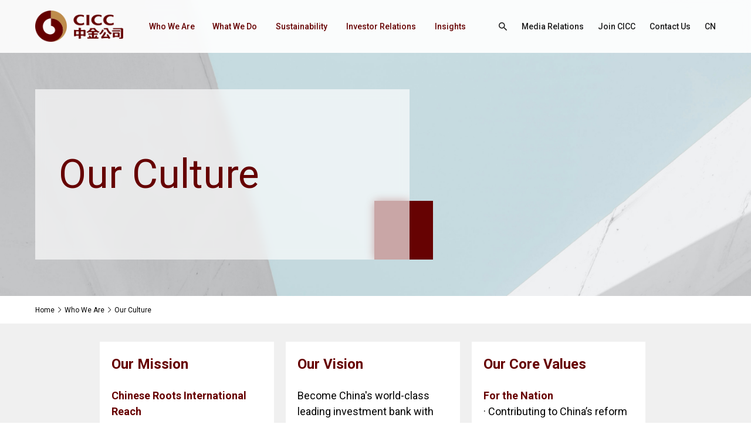

--- FILE ---
content_type: text/html;charset=UTF-8
request_url: https://en.cicc.com/who-we-are/core-values.html;jsessionid=C54751EC92B27D6EEBBC0E12380578BF
body_size: 5346
content:
<!DOCTYPE html>
<html>
<head>
  <meta charset="utf-8">
  <title>CICC</title>
  <meta name="keywords"/>
  <meta name="description"/>
  <meta http-equiv=X-UA-Compatible content="IE=edge,chrome=1">
  <meta content="width=device-width, initial-scale=1, maximum-scale=1, minimum-scale=1" name="viewport" />
  <script type="text/javascript" src="/static/js/all.js"></script>
  <script src="/static/js/layer/layer.js"></script>
  <script src="/static/layui/layui.js"></script>
  <link rel="stylesheet" href="/static/css/common.css?001" type="text/css" media="screen" />
  <link rel="stylesheet" href="/static/css/all.css" type="text/css" media="screen" />
  <link rel="stylesheet" href="/static/css/mmenu.css"/>
  <link rel="stylesheet" href="/static/css/kill-ie.css" />
  <link rel="stylesheet" href="/static/css/style.css?001" />
  <link rel="stylesheet" href="/static/layui/css/layui.css" />
  <script src="/front/layer/layer.js"></script>
  <script src="/front/ajax/ajaxHandler.min.js"></script>
</head>
<body>
<link rel="stylesheet" href="/static/css/innerQ.css"/>
<div id="page">
    <header class="header">
    <div class="header-box">
        <div class="m-width-wrap">
            <div class="ipd-20">
                <div class="logo-nav-link">
                    <div class="logo">
                        <a href="/;jsessionid=951A87C393E56704B702CA9751F62C16">
                            <img src="/static/images/h-logo.png;jsessionid=951A87C393E56704B702CA9751F62C16"/>
                        </a>
                    </div>
                    <div class="nav-box-link">
                        <nav id="menuPc">
                            <ul class="fixed">
                                <li _t_nav="wwa">
                                    <a href="/who-we-are/index.html;jsessionid=951A87C393E56704B702CA9751F62C16"
                                       title="Who We Are">Who We Are</a>
                                </li>
                                <li _t_nav="wwd">
                                    <a href="/what-we-do/index.html;jsessionid=951A87C393E56704B702CA9751F62C16"
                                       title="What We Do">What We Do</a>
                                </li>
                                <li _t_nav="stb">
                                    <a href="/sustainability/index.html;jsessionid=951A87C393E56704B702CA9751F62C16"
                                       title="Sustainability">Sustainability</a>
                                </li>
                                <li _t_nav="ir">
                                    <a href="/investor-relations/index.html;jsessionid=951A87C393E56704B702CA9751F62C16"
                                       title="Investor Relations">Investor Relations</a>
                                </li>
                                <li _t_nav="is">
                                    <a href="/insights/list_0_105_1.html;jsessionid=951A87C393E56704B702CA9751F62C16"
                                       title="Insights">Insights</a>
                                </li>
                            </ul>
                        </nav>
                        <nav id="menuWap">
                            <ul class="fixed">
                                <li>
                                    <a href="/who-we-are/index.html;jsessionid=951A87C393E56704B702CA9751F62C16"
                                       title="Who We Are">Who We Are</a>
                                    <i class="click-icon"></i>
                                    <ul>
                                        <li>
                                            <a href="/who-we-are/index.html;jsessionid=951A87C393E56704B702CA9751F62C16">Overview</a>
                                        </li>
                                        <li>
                                            <a href="/who-we-are/our-strengths.html;jsessionid=951A87C393E56704B702CA9751F62C16">Our Strengths</a>
                                        </li>
                                        <li>
                                            <a href="/who-we-are/our-locations.html;jsessionid=951A87C393E56704B702CA9751F62C16">Our Locations</a>
                                        </li>
                                        <li>
                                            <a href="/who-we-are/core-values.html;jsessionid=951A87C393E56704B702CA9751F62C16">Our Culture</a>
                                        </li>
                                        <li>
                                            <a href="/who-we-are/history.html;jsessionid=951A87C393E56704B702CA9751F62C16">History</a>
                                        </li>
                                        <li>
                                            <a href="/who-we-are/awards.html;jsessionid=951A87C393E56704B702CA9751F62C16">Awards</a>
                                        </li>
                                    </ul>
                                </li>
                                <li>
                                    <a href="/what-we-do/index.html;jsessionid=951A87C393E56704B702CA9751F62C16"
                                       title="What We Do">What We Do</a>
                                    <i class="click-icon"></i>
                                    <ul>
                                        <li>
                                            <a href="/what-we-do/investment-banking.html;jsessionid=951A87C393E56704B702CA9751F62C16">Investment Banking</a>
                                        </li>
                                        <li>
                                            <a href="/what-we-do/fixed-income.html;jsessionid=951A87C393E56704B702CA9751F62C16">Fixed Income</a>
                                        </li>
                                        <li>
                                            <a href="/what-we-do/private-equity-investment.html;jsessionid=951A87C393E56704B702CA9751F62C16">Private Equity Investment</a>
                                        </li>
                                        <li>
                                            <a href="/what-we-do/index.html;jsessionid=951A87C393E56704B702CA9751F62C16">Overview</a>
                                        </li>
                                        <li>
                                            <a href="/what-we-do/equities.html;jsessionid=951A87C393E56704B702CA9751F62C16">Equities</a>
                                        </li>
                                        <li>
                                            <a href="/what-we-do/wealth-management.html;jsessionid=951A87C393E56704B702CA9751F62C16">Wealth Management</a>
                                        </li>
                                        <li>
                                            <a href="/what-we-do/asset-management.html;jsessionid=951A87C393E56704B702CA9751F62C16">Asset Management</a>
                                        </li>
                                        <li>
                                            <a href="/what-we-do/research.html;jsessionid=951A87C393E56704B702CA9751F62C16">Research</a>
                                        </li>
                                    </ul>
                                </li>
                                <li>
                                    <a href="/sustainability/index.html;jsessionid=951A87C393E56704B702CA9751F62C16"
                                       title="Sustainability">Sustainability</a>
                                    <i class="click-icon"></i>
                                    <ul>
                                        <li>
                                            <a href="/sustainability/index.html;jsessionid=951A87C393E56704B702CA9751F62C16">Overview</a>
                                        </li>
                                        <li>
                                            <a href="/sustainability/sustainable-business-practices.html;jsessionid=951A87C393E56704B702CA9751F62C16">Sustainable Business Practices</a>
                                        </li>
                                        <li>
                                            <a href="/sustainability/reports-and-insights.html;jsessionid=951A87C393E56704B702CA9751F62C16">Reports and Insights</a>
                                        </li>
                                        <li>
                                            <a href="/sustainability/list_103_186_1.html;jsessionid=951A87C393E56704B702CA9751F62C16"> CICC ESG</a>
                                        </li>
                                    </ul>
                                </li>
                                <li>
                                    <a href="/investor-relations/index.html;jsessionid=951A87C393E56704B702CA9751F62C16"
                                       title="Investor Relations">Investor Relations</a>
                                    <i class="click-icon"></i>
                                    <ul>
                                        <li>
                                            <a href="/investor-relations/index.html;jsessionid=951A87C393E56704B702CA9751F62C16">Overview</a>
                                        </li>
                                        <li>
                                            <a href="/investor-relations/financial-information.html;jsessionid=951A87C393E56704B702CA9751F62C16">Financial Information</a>
                                        </li>
                                        <li>
                                            <a href="/investor-relations/list_134_126_1.html;jsessionid=951A87C393E56704B702CA9751F62C16">Corporate Governance</a>
                                        </li>
                                        <li>
                                            <a href="/investor-relations/content_135_290.html;jsessionid=951A87C393E56704B702CA9751F62C16">Information Disclosure</a>
                                        </li>
                                        <li>
                                            <a href="/investor-relations/stock-information.html;jsessionid=951A87C393E56704B702CA9751F62C16">Stock Information</a>
                                        </li>
                                        <li>
                                            <a href="/investor-relations/investor-calendar.html;jsessionid=951A87C393E56704B702CA9751F62C16"> Investor Calendar</a>
                                        </li>
                                        <li>
                                            <a href="/investor-relations/contact-us.html;jsessionid=951A87C393E56704B702CA9751F62C16">Contact Us</a>
                                        </li>
                                        <li>
                                            <a href="/investor-relations/fraud-alert.html;jsessionid=951A87C393E56704B702CA9751F62C16">Fraud Alert</a>
                                        </li>
                                    </ul>
                                </li>
                                <li>
                                    <a href="/insights/list_0_105_1.html;jsessionid=951A87C393E56704B702CA9751F62C16"
                                       title="Insights">Insights</a>
                                    <i class="click-icon"></i>
                                    <ul>
                                        <li>
                                            <a href="/insights/list_0_105_1.html;jsessionid=951A87C393E56704B702CA9751F62C16">Overview</a>
                                        </li>
                                        <li>
                                            <a href="/insights/list_0_105_1.html;jsessionid=951A87C393E56704B702CA9751F62C16">All Articles</a>
                                        </li>
                                    </ul>
                                </li>
                                <li class="no-br mt-20">
                                    <div class="search-hc-box">
                                        <div class="search-icon">
                                            <i class="iconfont icon-sousuo"></i>
                                        </div>
                                        <div class="input-submit">
                                            <input type="text" placeholder="Search this site">
                                            <button>Search</button>
                                            <div class="btn-clear">
                                                <span class="icon-bar top"></span>
                                                <span class="icon-bar middle"></span>
                                                <span class="icon-bar bottom"></span>
                                            </div>
                                        </div>
                                    </div>
                                </li>
                                <li class="no-br">
                                    <a href="/media-relations/index.html;jsessionid=951A87C393E56704B702CA9751F62C16"
                                       title="Media Relations">Media Relations</a>
                                </li>
                                <li class="no-br">
                                    <a href="/join-cicc/index.html;jsessionid=951A87C393E56704B702CA9751F62C16"
                                       title="Join CICC">Join CICC</a>
                                </li>
                                <li class="no-br">
                                    <a href="/contact-us/index.html;jsessionid=951A87C393E56704B702CA9751F62C16"
                                       title="Contact Us">Contact Us</a>
                                </li>
                            </ul>
                        </nav>
                        <div class="link-box">

                            <!-- <div class="search-head flex flex-a-c">
                                <input type="text" name="title" required lay-verify="required" placeholder="Search"
                                       autocomplete="off" class="layui-input text-search">

                                <button type="button" class="layui-btn f-18 btn-search" lay-filter="demo1"><i
                                        class="iconfont icon-sousuo"></i></button>
                            </div> -->
							<a href="javascript:;" class="share index-ss-btn">
								<i class="iconfont icon-sousuo"></i>
							</a>
                            <a href="/media-relations/index.html;jsessionid=951A87C393E56704B702CA9751F62C16"
                               title="Media Relations">Media Relations</a>
                            <a href="/join-cicc/index.html;jsessionid=951A87C393E56704B702CA9751F62C16"
                               title="Join CICC">Join CICC</a>
                            <a href="/contact-us/index.html;jsessionid=951A87C393E56704B702CA9751F62C16"
                               title="Contact Us">Contact Us</a>
                            <a href="https://www.cicc.com/">CN</a>
                        </div>
                    </div>
                </div>
            </div>
            <!--手机端导航按钮 start-->
            <a href="javascript:;" class="btn-nav">
                <span class="icon-bar top"></span>
                <span class="icon-bar middle"></span>
                <span class="icon-bar bottom"></span>
            </a>
            <!--手机端导航按钮 end-->
        </div>
    </div>
    <div class="child-box">
        <div id="wwa" class="child-wrap" _t_nav="wwa">
            <div class="m-width-content">
                <div class="ipd-20">
                    <div class="child-nav-fixed fixed">
                        <div class="pic">
                            <a href="https://en.cicc.com/who-we-are/;jsessionid=951A87C393E56704B702CA9751F62C16">
                                <img src="/static/images/wwa-nav.jpg;jsessionid=951A87C393E56704B702CA9751F62C16"/>
                            </a>
                        </div>
                        <div class="c-nav">
                            <ul>
                                <li>
                                    <a href="/who-we-are/index.html;jsessionid=951A87C393E56704B702CA9751F62C16">Overview<i class=iconfont icon-xiangyoujiantou></i></a>
                                </li>
                                <li>
                                    <a href="/who-we-are/our-strengths.html;jsessionid=951A87C393E56704B702CA9751F62C16">Our Strengths<i class=iconfont icon-xiangyoujiantou></i></a>
                                </li>
                                <li>
                                    <a href="/who-we-are/our-locations.html;jsessionid=951A87C393E56704B702CA9751F62C16">Our Locations<i class=iconfont icon-xiangyoujiantou></i></a>
                                </li>
                                <li>
                                    <a href="/who-we-are/core-values.html;jsessionid=951A87C393E56704B702CA9751F62C16">Our Culture<i class=iconfont icon-xiangyoujiantou></i></a>
                                </li>
                                <li>
                                    <a href="/who-we-are/history.html;jsessionid=951A87C393E56704B702CA9751F62C16">History<i class=iconfont icon-xiangyoujiantou></i></a>
                                </li>
                                <li>
                                    <a href="/who-we-are/awards.html;jsessionid=951A87C393E56704B702CA9751F62C16">Awards<i class=iconfont icon-xiangyoujiantou></i></a>
                                </li>
                            </ul>
                        </div>
                    </div>
                </div>
            </div>
        </div>
        <div id="wwd" class="child-wrap" _t_nav="wwd">
            <div class="m-width-content">
                <div class="ipd-20">
                    <div class="child-nav-fixed fixed">
                        <div class="pic">
                            <a href="https://en.cicc.com/who-we-are/;jsessionid=951A87C393E56704B702CA9751F62C16">
                                <img src="/static/images/wwd-nav.jpg;jsessionid=951A87C393E56704B702CA9751F62C16"/>
                            </a>
                        </div>
                        <div class="c-nav">
                            <ul>
                                <li>
                                    <a href="/what-we-do/investment-banking.html;jsessionid=951A87C393E56704B702CA9751F62C16">Investment Banking<i class=iconfont icon-xiangyoujiantou></i></a>
                                </li>
                                <li>
                                    <a href="/what-we-do/fixed-income.html;jsessionid=951A87C393E56704B702CA9751F62C16">Fixed Income<i class=iconfont icon-xiangyoujiantou></i></a>
                                </li>
                                <li>
                                    <a href="/what-we-do/private-equity-investment.html;jsessionid=951A87C393E56704B702CA9751F62C16">Private Equity Investment<i class=iconfont icon-xiangyoujiantou></i></a>
                                </li>
                                <li>
                                    <a href="/what-we-do/index.html;jsessionid=951A87C393E56704B702CA9751F62C16">Overview<i class=iconfont icon-xiangyoujiantou></i></a>
                                </li>
                                <li>
                                    <a href="/what-we-do/equities.html;jsessionid=951A87C393E56704B702CA9751F62C16">Equities<i class=iconfont icon-xiangyoujiantou></i></a>
                                </li>
                                <li>
                                    <a href="/what-we-do/wealth-management.html;jsessionid=951A87C393E56704B702CA9751F62C16">Wealth Management<i class=iconfont icon-xiangyoujiantou></i></a>
                                </li>
                                <li>
                                    <a href="/what-we-do/asset-management.html;jsessionid=951A87C393E56704B702CA9751F62C16">Asset Management<i class=iconfont icon-xiangyoujiantou></i></a>
                                </li>
                                <li>
                                    <a href="/what-we-do/research.html;jsessionid=951A87C393E56704B702CA9751F62C16">Research<i class=iconfont icon-xiangyoujiantou></i></a>
                                </li>
                            </ul>
                        </div>
                    </div>
                </div>
            </div>
        </div>
        <div id="stb" class="child-wrap" _t_nav="stb">
            <div class="m-width-content">
                <div class="ipd-20">
                    <div class="child-nav-fixed fixed">
                        <div class="pic">
                            <a href="https://en.cicc.com/who-we-are/;jsessionid=951A87C393E56704B702CA9751F62C16">
                                <img src="/static/images/sust-nav.jpg;jsessionid=951A87C393E56704B702CA9751F62C16"/>
                            </a>
                        </div>
                        <div class="c-nav">
                            <ul>
                                <li>
                                    <a href="/sustainability/index.html;jsessionid=951A87C393E56704B702CA9751F62C16">Overview<i class=iconfont icon-xiangyoujiantou></i></a>
                                </li>
                                <li>
                                    <a href="/sustainability/sustainable-business-practices.html;jsessionid=951A87C393E56704B702CA9751F62C16">Sustainable Business Practices<i class=iconfont icon-xiangyoujiantou></i></a>
                                </li>
                                <li>
                                    <a href="/sustainability/reports-and-insights.html;jsessionid=951A87C393E56704B702CA9751F62C16">Reports and Insights<i class=iconfont icon-xiangyoujiantou></i></a>
                                </li>
                                <li>
                                    <a href="/sustainability/list_103_186_1.html;jsessionid=951A87C393E56704B702CA9751F62C16"> CICC ESG<i class=iconfont icon-xiangyoujiantou></i></a>
                                </li>
                            </ul>
                        </div>
                    </div>
                </div>
            </div>
        </div>
        <div id="ir" class="child-wrap" _t_nav="ir">
            <div class="m-width-content">
                <div class="ipd-20">
                    <div class="child-nav-fixed fixed">
                        <div class="pic">
                            <a href="https://en.cicc.com/who-we-are/;jsessionid=951A87C393E56704B702CA9751F62C16">
                                <img src="https://en.cicc.com/upload/image/2023/03/09/cff8b426-b1f1-446a-a400-388646999849.jpg;jsessionid=951A87C393E56704B702CA9751F62C16"/>
                            </a>
                        </div>
                        <div class="c-nav">
                            <ul>
                                <li>
                                    <a href="/investor-relations/index.html;jsessionid=951A87C393E56704B702CA9751F62C16">Overview<i class=iconfont icon-xiangyoujiantou></i></a>
                                </li>
                                <li>
                                    <a href="/investor-relations/financial-information.html;jsessionid=951A87C393E56704B702CA9751F62C16">Financial Information<i class=iconfont icon-xiangyoujiantou></i></a>
                                </li>
                                <li>
                                    <a href="/investor-relations/list_134_126_1.html;jsessionid=951A87C393E56704B702CA9751F62C16">Corporate Governance<i class=iconfont icon-xiangyoujiantou></i></a>
                                </li>
                                <li>
                                    <a href="/investor-relations/content_135_290.html;jsessionid=951A87C393E56704B702CA9751F62C16">Information Disclosure<i class=iconfont icon-xiangyoujiantou></i></a>
                                </li>
                                <li>
                                    <a href="/investor-relations/stock-information.html;jsessionid=951A87C393E56704B702CA9751F62C16">Stock Information<i class=iconfont icon-xiangyoujiantou></i></a>
                                </li>
                                <li>
                                    <a href="/investor-relations/investor-calendar.html;jsessionid=951A87C393E56704B702CA9751F62C16"> Investor Calendar<i class=iconfont icon-xiangyoujiantou></i></a>
                                </li>
                                <li>
                                    <a href="/investor-relations/contact-us.html;jsessionid=951A87C393E56704B702CA9751F62C16">Contact Us<i class=iconfont icon-xiangyoujiantou></i></a>
                                </li>
                                <li>
                                    <a href="/investor-relations/fraud-alert.html;jsessionid=951A87C393E56704B702CA9751F62C16">Fraud Alert<i class=iconfont icon-xiangyoujiantou></i></a>
                                </li>
                            </ul>
                        </div>
                    </div>
                </div>
            </div>
        </div>
        <div id="is" class="child-wrap" _t_nav="is">
            <div class="m-width-content">
                <div class="ipd-20">
                    <div class="child-nav-fixed fixed">
                        <div class="pic">
                            <a href="https://en.cicc.com/who-we-are/;jsessionid=951A87C393E56704B702CA9751F62C16">
                                <img src="https://en.cicc.com/upload/image/2023/03/09/5ae6c629-3d22-4fb9-bc43-8259f9ec24a5.jpg;jsessionid=951A87C393E56704B702CA9751F62C16"/>
                            </a>
                        </div>
                        <div class="c-nav">
                            <ul>
                                <li>
                                    <a href="/insights/list_0_105_1.html;jsessionid=951A87C393E56704B702CA9751F62C16">Overview<i
                                            class="iconfont icon-xiangyoujiantou"></i></a>
                                </li>
                                <li>
                                    <a href="/insights/list_0_105_1.html;jsessionid=951A87C393E56704B702CA9751F62C16#AllInsights">All Articles<i
                                            class="iconfont icon-xiangyoujiantou"></i></a>
                                </li>
                            </ul>
                        </div>
                    </div>
                </div>
            </div>
        </div>
    </div>
	<div id="isear">
		<div class="nav-sear">
			<div class="s-form-box">
				<input type="text" class="text-search" placeholder="I want to search about...">
				<button class="btn-search"><span>SEARCH</span><i class="iconfont icon-sousuo"></i></button>
				<div class="i-close"><i class="iconfont icon-guanbi1"></i></div>
			</div>
		</div>
	</div>
</header>
    
    <!-- inner-banner start -->
    <div class="inner-banner">
        <div class="pic">
            <div class="img-box">
                <img src="https://en.cicc.com/upload/image/2023/04/04/f4448c0b-2ee9-4fe2-a691-a1020a7e1b4b.jpg;jsessionid=951A87C393E56704B702CA9751F62C16" alt="Our Culture">
            </div>
        </div>
        <div class="in-content">
            <div class="m-width-wrap">
                <div class="ipd-20 fixed">
                    <div class="pop">
                        <div class="pop-inner">
                            <h6 class="f-88">Our Culture</h6>
                        </div>
                    </div>
                </div>
            </div>
        </div>
    </div>
    <!-- inner-banner end -->

    
    <!-- bread crumbs start-->
    <div class="crumbs-box">
    <div class="m-width-wrap">
<div class="ipd-20">
<div class="crumbs-flex">
       <a href="javascript:void(0);">Home</a>
<i class="iconfont icon-gengduo"></i>        <a href="/who-we-are/index.html">Who We Are</a>
<i class="iconfont icon-gengduo"></i>        <a href="/who-we-are/core-values.html">Our Culture</a>
    </div>
</div>
</div>
</div>
    <!-- bread crumbs end-->


    <section class="main">
        <div class="main-box">
            <div class="content-who-values">
                <div class='m-width-content'>
                    <div class='ipd-20'>
                        <div class="who-strenlist">
                            <!-- Swiper -->
                            <div class="swiper-container">
                                <div class="swiper-wrapper">

                                    <div class="swiper-slide w50">
                                        <div class="w-item">
                                            <div class="w-top">
                                                <h3 class="wow fadeInLeft f-24">Our Mission</h3>
                                                <div class="sub-tt f-18 wow fadeInRight"><span style="color:#660000;font-weight:bold;">Chinese Roots International Reach</span><br/>    As a China-based global investment bank, we strive to bridge China and the world by providing best-in-class services to both Chinese and overseas clients.</div>
                                            </div>
                                            <div class="imgshow wow fadeInUp">
                                                <div class="img-box">
                                                    <img src="https://en.cicc.com/upload/image/2023/05/15/104adff3-4a97-4633-820f-1f5f8e9c0bb8.jpg;jsessionid=951A87C393E56704B702CA9751F62C16"
                                                         alt="Our Mission">
                                                </div>
                                            </div>
                                        </div>
                                    </div>

                                    <div class="swiper-slide w50">
                                        <div class="w-item">
                                            <div class="w-top">
                                                <h3 class="wow fadeInLeft f-24">Our Vision</h3>
                                                <div class="sub-tt f-18 wow fadeInRight">Become China's world-class leading investment bank with global reputation and comprehensive capabilities.</div>
                                            </div>
                                            <div class="imgshow wow fadeInUp">
                                                <div class="img-box">
                                                    <img src="https://en.cicc.com/upload/image/2023/05/15/549ef1cd-fd85-43b8-ae59-ea4cc5e56a73.jpg;jsessionid=951A87C393E56704B702CA9751F62C16"
                                                         alt="Our Vision">
                                                </div>
                                            </div>
                                        </div>
                                    </div>

                                    <div class="swiper-slide w50">
                                        <div class="w-item">
                                            <div class="w-top">
                                                <h3 class="wow fadeInLeft f-24">Our Core Values</h3>
                                                <div class="sub-tt f-18 wow fadeInRight"><span style="color:#660000;font-weight:bold;">For the Nation</span><br/>· Contributing to China’s reform and opening-up.<br/>· Serving the economies of countries we operate in.<br/>· Creating a better future for all stakeholders.<br/><br/><span style="color:#660000;font-weight:bold;">By the People</span><br/>· Enriching livelihood through our work.<br/>· Investing in the growth and potential of our talent.<br/>· Valuing innovation and entrepreneurial spirit.<br/>· Respecting and empowering every employee.<br/><br/><span style="color:#660000;font-weight:bold;">Clients First</span><br/>· Client service is our unwavering priority.<br/>· Building long-term partnerships by delivering value-added solutions and services.<br/><br/><span style="color:#660000;font-weight:bold;">Diligence and Professionalism</span><br/>· Operating with the highest professional standards.<br/>· Building a team of globally minded, disciplined, and responsible financial professionals who embody our culture and strive for excellence.</div>
                                            </div>
                                            <div class="imgshow wow fadeInUp">
                                                <div class="img-box">
                                                    <img src="https://en.cicc.com/upload/image/2025/11/04/e46fc4f3-7855-4a8b-912a-e7a8cbda74f2.jpg;jsessionid=951A87C393E56704B702CA9751F62C16"
                                                         alt="Our Core Values">
                                                </div>
                                            </div>
                                        </div>
                                    </div>
                                </div>
                            </div>
                            <div class="inner-waps-page">
                                <div class="swiper-pagination"></div>
                            </div>
                        </div>
                        <!-- list -->
                    </div><!--ipd--->
                </div><!--m-content-->
            </div>
            <!-- content -->
        </div>
    </section>
    <footer class="footer">
    <div class="footer-box">
        <div class="footer-top">
            <div class="m-width-wrap">
                <div class="ipd-20">
                    <div class="ft-box fixed">
                        <div class="f-logo">
                            <a href="/;jsessionid=951A87C393E56704B702CA9751F62C16">
                                <img src="https://en.cicc.com/upload/image/2023/04/23/c30e9422-09da-421a-8083-9f85c1d9c9dc.png;jsessionid=951A87C393E56704B702CA9751F62C16"/>
                            </a>
                        </div>
                        <div class="f-nav">
                            <dl>
                                <dt>
                                    <a href="/;jsessionid=951A87C393E56704B702CA9751F62C16">About CICC</a>
                                </dt>
                                <dd>
                                    <a href="/who-we-are/index.html;jsessionid=951A87C393E56704B702CA9751F62C16">Who We Are</a>
                                </dd>
                                <dd>
                                    <a href="/what-we-do/index.html;jsessionid=951A87C393E56704B702CA9751F62C16">What We Do</a>
                                </dd>
                                <dd>
                                    <a href="/sustainability/index.html;jsessionid=951A87C393E56704B702CA9751F62C16">Sustainability</a>
                                </dd>
                                <dd>
                                    <a href="/investor-relations/index.html;jsessionid=951A87C393E56704B702CA9751F62C16">Investor Relations</a>
                                </dd>
                                <dd>
                                    <a href="/media-relations/index.html;jsessionid=951A87C393E56704B702CA9751F62C16">Media Relations</a>
                                </dd>
                                <dd>
                                    <a href="/insights/list_0_105_1.html;jsessionid=951A87C393E56704B702CA9751F62C16">Insights</a>
                                </dd>
                            </dl>
                            <dl>
                                <dt>
                                    <a href="##">Support</a>
                                </dt>
                                <dd>
                                    <a href="/join-cicc/index.html;jsessionid=951A87C393E56704B702CA9751F62C16">Join CICC</a>
                                </dd>
                                <dd>
                                    <a href="/contact-us/index.html;jsessionid=951A87C393E56704B702CA9751F62C16">Contact Us</a>
                                </dd>
                                <dd>
                                    <a href="/other/content285.html;jsessionid=951A87C393E56704B702CA9751F62C16">Copyright</a>
                                </dd>
                                <dd>
                                    <a href="/other/content297.html;jsessionid=951A87C393E56704B702CA9751F62C16">Disclaimer</a>
                                </dd>
                                <dd>
                                    <a href="/other/links.html;jsessionid=951A87C393E56704B702CA9751F62C16">Links</a>
                                </dd>
                                <dd>
                                    <a href="/other/sitemap.html;jsessionid=951A87C393E56704B702CA9751F62C16">Sitemap</a>
                                </dd>
								<dd>
                                    <a href="/other/list_295_294_1.html;jsessionid=951A87C393E56704B702CA9751F62C16">Anti-Bribery and Anti-Corruption Statement</a>
								</dd>
                            </dl>
                        </div>
                    </div>
                </div>
            </div>
        </div>
        <div class="footer-copy">
            <div class="m-width-wrap">
                <div class="ipd-20">
                    <div class="copy-flex">
                        <div class="c-left" >
                            <a href="/other/content275.html;jsessionid=951A87C393E56704B702CA9751F62C16">Terms and Conditions</a>

                            <a href="/other/content275.html;jsessionid=951A87C393E56704B702CA9751F62C16">Terms and Conditions</a>
                        </div>
                        <div class="c-right">
                            <p>Copyright © 2022 China International Capital Corporation Limited. All Rights Reserved</p>
                        </div>
                    </div>
                </div>
            </div>
        </div>
        <script>
var _hmt = _hmt || [];
(function() {
  var hm = document.createElement("script");
  hm.src = "https://hm.baidu.com/hm.js?ea8e1f649766983f7078bdf6db3e61da";
  var s = document.getElementsByTagName("script")[0]; 
  s.parentNode.insertBefore(hm, s);
})();
</script>
        
    </div>
</footer>
    <!--[if lte IE 11]>
    <div class="（⊙.⊙）" id="kill-ie">
        <div class="（//▽//）"></div>
        <div class="o_O">
            <a class="ฅ’ω’ฅ" href="javascript:/*ฅ’ω’ฅ*/;"
               onclick="document.getElementById('kill-ie').parentNode.removeChild(document.getElementById('kill-ie'))"></a>
            <div class="๑乛◡乛๑">Your current browser version is too low, there is a security risk, it is recommended
                that you upgrade your browser
            </div>
            <div class="(*^__^*)">
                <a class="^O^" data-rel="chrome" href="https://www.google.cn/intl/zh-CN/chrome/browser/desktop/"
                   target="_blank" title="Download chrome">
                </a>
                <a class="^O^" data-rel="firefox" href="https://www.mozilla.org/zh-CN/firefox/new/" target="_blank"
                   title="Download firefox">
                </a>
            </div>
        </div>
    </div>
    <![endif]-->
</div>

<script type="text/javascript" src="/static/js/css-vars-ponyfill@2.js"></script>
<script>cssVars();</script>

<script src="/static/js/common.js?001"></script>
<script src="/static/js/inner.js?001"></script>
</body>
</html>